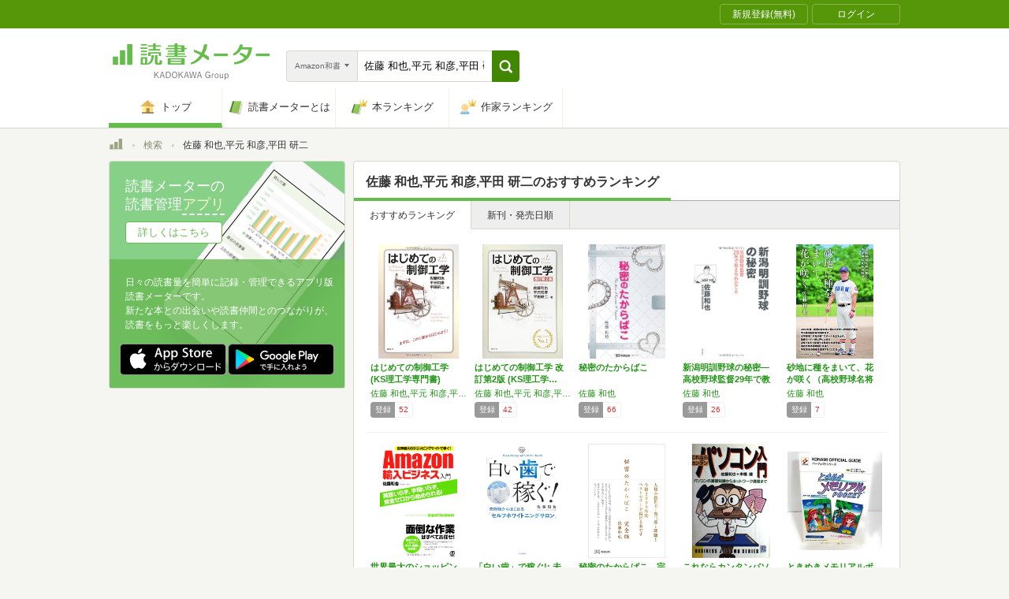

--- FILE ---
content_type: text/html; charset=utf-8
request_url: https://bookmeter.com/search?author=%E4%BD%90%E8%97%A4+%E5%92%8C%E4%B9%9F%2C%E5%B9%B3%E5%85%83+%E5%92%8C%E5%BD%A6%2C%E5%B9%B3%E7%94%B0+%E7%A0%94%E4%BA%8C&keyword=%E4%BD%90%E8%97%A4+%E5%92%8C%E4%B9%9F%2C%E5%B9%B3%E5%85%83+%E5%92%8C%E5%BD%A6%2C%E5%B9%B3%E7%94%B0+%E7%A0%94%E4%BA%8C&partial=true&sort=recommended&type=japanese_v2&page=1
body_size: 3328
content:
<span data-pagination="{&quot;pagination&quot;:{&quot;sort_field&quot;:&quot;score&quot;,&quot;sort_order&quot;:&quot;desc&quot;,&quot;offset&quot;:0,&quot;per_page&quot;:20,&quot;total&quot;:15}}" id="contents"><div class="books book-list book-list--grid"><ul class="book-list__group"><li class="group__book"><div class="book__thumbnail"><div class="thumbnail__cover"><a href="/books/2312626"><img alt="はじめての制御工学 (KS理工学専門書)" class="cover__image" src="https://m.media-amazon.com/images/I/516-+08NDnL._SL500_.jpg" /></a><div class="cover__icon"></div></div><div class="thumbnail__action"><div data-modal="{&quot;id&quot;:&quot;js_modal_47c340c853d92951d3d31897f261bcbb&quot;}" class="js-modal-button modal-button"><span class="action__icon"><nil></nil></span><span class="action__text">本を登録する</span></div></div></div><div class="book__detail"><div class="detail__title"><a href="/books/2312626">はじめての制御工学 (KS理工学専門書)</a></div><ul class="detail__authors"><li><a href="/search?author=%E4%BD%90%E8%97%A4+%E5%92%8C%E4%B9%9F%2C%E5%B9%B3%E5%85%83+%E5%92%8C%E5%BD%A6%2C%E5%B9%B3%E7%94%B0+%E7%A0%94%E4%BA%8C">佐藤 和也,平元 和彦,平田 研二</a></li></ul><div class="detail__page">256</div><dl class="detail__options"><dt class="options__title">登録</dt><dd class="options__item">52</dd></dl></div></li><li class="group__book"><div class="book__thumbnail"><div class="thumbnail__cover"><a href="/books/13194800"><img alt="はじめての制御工学 改訂第2版 (KS理工学専門書)" class="cover__image" src="https://m.media-amazon.com/images/I/41Qn-Q+no8L._SL500_.jpg" /></a><div class="cover__icon"></div></div><div class="thumbnail__action"><div data-modal="{&quot;id&quot;:&quot;js_modal_47c340c853d92951d3d31897f261bcbb&quot;}" class="js-modal-button modal-button"><span class="action__icon"><nil></nil></span><span class="action__text">本を登録する</span></div></div></div><div class="book__detail"><div class="detail__title"><a href="/books/13194800">はじめての制御工学 改訂第2版 (KS理工学…</a></div><ul class="detail__authors"><li><a href="/search?author=%E4%BD%90%E8%97%A4+%E5%92%8C%E4%B9%9F%2C%E5%B9%B3%E5%85%83+%E5%92%8C%E5%BD%A6%2C%E5%B9%B3%E7%94%B0+%E7%A0%94%E4%BA%8C">佐藤 和也,平元 和彦,平田 研二</a></li></ul><div class="detail__page">336</div><dl class="detail__options"><dt class="options__title">登録</dt><dd class="options__item">42</dd></dl></div></li><li class="group__book"><div class="book__thumbnail"><div class="thumbnail__cover"><a href="/books/357525"><img alt="秘密のたからばこ" class="cover__image" src="https://m.media-amazon.com/images/I/51y0JIsSWlL._SL500_.jpg" /></a><div class="cover__icon"></div></div><div class="thumbnail__action"><div data-modal="{&quot;id&quot;:&quot;js_modal_47c340c853d92951d3d31897f261bcbb&quot;}" class="js-modal-button modal-button"><span class="action__icon"><nil></nil></span><span class="action__text">本を登録する</span></div></div></div><div class="book__detail"><div class="detail__title"><a href="/books/357525">秘密のたからばこ</a></div><ul class="detail__authors"><li><a href="/search?author=%E4%BD%90%E8%97%A4+%E5%92%8C%E4%B9%9F">佐藤 和也</a></li></ul><div class="detail__page">750</div><dl class="detail__options"><dt class="options__title">登録</dt><dd class="options__item">66</dd></dl></div></li><li class="group__book"><div class="book__thumbnail"><div class="thumbnail__cover"><a href="/books/6457959"><img alt="新潟明訓野球の秘密―高校野球監督29年で教えられたこと" class="cover__image" src="https://m.media-amazon.com/images/I/41y3bc0LjsL._SL500_.jpg" /></a><div class="cover__icon"></div></div><div class="thumbnail__action"><div data-modal="{&quot;id&quot;:&quot;js_modal_47c340c853d92951d3d31897f261bcbb&quot;}" class="js-modal-button modal-button"><span class="action__icon"><nil></nil></span><span class="action__text">本を登録する</span></div></div></div><div class="book__detail"><div class="detail__title"><a href="/books/6457959">新潟明訓野球の秘密―高校野球監督29年で教え…</a></div><ul class="detail__authors"><li><a href="/search?author=%E4%BD%90%E8%97%A4+%E5%92%8C%E4%B9%9F">佐藤 和也</a></li></ul><div class="detail__page">203</div><dl class="detail__options"><dt class="options__title">登録</dt><dd class="options__item">26</dd></dl></div></li><li class="group__book"><div class="book__thumbnail"><div class="thumbnail__cover"><a href="/books/20672654"><img alt="砂地に種をまいて、花が咲く（高校野球名将が挑んだ大学野球10年の軌跡）" class="cover__image" src="https://m.media-amazon.com/images/I/51tMqbpGS6L._SL500_.jpg" /></a><div class="cover__icon"></div></div><div class="thumbnail__action"><div data-modal="{&quot;id&quot;:&quot;js_modal_47c340c853d92951d3d31897f261bcbb&quot;}" class="js-modal-button modal-button"><span class="action__icon"><nil></nil></span><span class="action__text">本を登録する</span></div></div></div><div class="book__detail"><div class="detail__title"><a href="/books/20672654">砂地に種をまいて、花が咲く（高校野球名将が挑…</a></div><ul class="detail__authors"><li><a href="/search?author=%E4%BD%90%E8%97%A4+%E5%92%8C%E4%B9%9F">佐藤 和也</a></li></ul><div class="detail__page">208</div><dl class="detail__options"><dt class="options__title">登録</dt><dd class="options__item">7</dd></dl></div></li></ul><ul class="book-list__group"><li class="group__book"><div class="book__thumbnail"><div class="thumbnail__cover"><a href="/books/7010741"><img alt="世界最大のショッピングサイトで稼ぐ!   Amazon輸入ビジネス入門" class="cover__image" src="https://m.media-amazon.com/images/I/51GClPsZTAL._SL500_.jpg" /></a><div class="cover__icon"></div></div><div class="thumbnail__action"><div data-modal="{&quot;id&quot;:&quot;js_modal_47c340c853d92951d3d31897f261bcbb&quot;}" class="js-modal-button modal-button"><span class="action__icon"><nil></nil></span><span class="action__text">本を登録する</span></div></div></div><div class="book__detail"><div class="detail__title"><a href="/books/7010741">世界最大のショッピングサイトで稼ぐ!   A…</a></div><ul class="detail__authors"><li><a href="/search?author=%E4%BD%90%E8%97%A4+%E5%92%8C%E4%B9%9F">佐藤 和也</a></li></ul><div class="detail__page">206</div><dl class="detail__options"><dt class="options__title">登録</dt><dd class="options__item">3</dd></dl></div></li><li class="group__book"><div class="book__thumbnail"><div class="thumbnail__cover"><a href="/books/22271703"><img alt="「白い歯」で稼ぐ!: 未経験からはじめる「セルフホワイトニングサロン」" class="cover__image" src="https://m.media-amazon.com/images/I/41xxNfGObcL._SL500_.jpg" /></a><div class="cover__icon"></div></div><div class="thumbnail__action"><div data-modal="{&quot;id&quot;:&quot;js_modal_47c340c853d92951d3d31897f261bcbb&quot;}" class="js-modal-button modal-button"><span class="action__icon"><nil></nil></span><span class="action__text">本を登録する</span></div></div></div><div class="book__detail"><div class="detail__title"><a href="/books/22271703">「白い歯」で稼ぐ!: 未経験からはじめる「セ…</a></div><ul class="detail__authors"><li><a href="/search?author=%E4%BD%90%E8%97%A4+%E5%92%8C%E4%B9%9F">佐藤 和也</a></li></ul><div class="detail__page">224</div><dl class="detail__options"><dt class="options__title">登録</dt><dd class="options__item">2</dd></dl></div></li><li class="group__book"><div class="book__thumbnail"><div class="thumbnail__cover"><a href="/books/21280885"><img alt="秘密のたからばこ　完全版" class="cover__image" src="https://m.media-amazon.com/images/I/41VejBiv8XL._SL500_.jpg" /></a><div class="cover__icon"></div></div><div class="thumbnail__action"><div data-modal="{&quot;id&quot;:&quot;js_modal_47c340c853d92951d3d31897f261bcbb&quot;}" class="js-modal-button modal-button"><span class="action__icon"><nil></nil></span><span class="action__text">本を登録する</span></div></div></div><div class="book__detail"><div class="detail__title"><a href="/books/21280885">秘密のたからばこ　完全版</a></div><ul class="detail__authors"><li><a href="/search?author=%E4%BD%90%E8%97%A4%E5%92%8C%E4%B9%9F">佐藤和也</a></li></ul><div class="detail__page">754</div><dl class="detail__options"><dt class="options__title">登録</dt><dd class="options__item">2</dd></dl></div></li><li class="group__book"><div class="book__thumbnail"><div class="thumbnail__cover"><a href="/books/2494124"><img alt="これならカンタンパソコン入門―パソコンの基礎知識からネットワーク通信まで (ビジネス実務シリーズ)" class="cover__image" src="https://m.media-amazon.com/images/I/51r6yRRjewL._SL500_.jpg" /></a><div class="cover__icon"></div></div><div class="thumbnail__action"><div data-modal="{&quot;id&quot;:&quot;js_modal_47c340c853d92951d3d31897f261bcbb&quot;}" class="js-modal-button modal-button"><span class="action__icon"><nil></nil></span><span class="action__text">本を登録する</span></div></div></div><div class="book__detail"><div class="detail__title"><a href="/books/2494124">これならカンタンパソコン入門―パソコンの基礎…</a></div><ul class="detail__authors"><li><a href="/search?author=%E4%BD%90%E8%97%A4+%E5%92%8C%E4%B9%9F%2C%E6%9C%AC%E6%A9%8B+%E5%81%A5">佐藤 和也,本橋 健</a></li></ul><div class="detail__page">237</div><dl class="detail__options"><dt class="options__title">登録</dt><dd class="options__item">0</dd></dl></div></li><li class="group__book"><div class="book__thumbnail"><div class="thumbnail__cover"><a href="/books/1895364"><img alt="ときめきメモリアルポケットパーフェクトガイド: 対応ゲームボーイゲームボーイカラー (KONAMI OFFICIAL GUIDE パーフェクトシリーズ)" class="cover__image" src="https://m.media-amazon.com/images/I/51zDdCn0spL._SL500_.jpg" /></a><div class="cover__icon"></div></div><div class="thumbnail__action"><div data-modal="{&quot;id&quot;:&quot;js_modal_47c340c853d92951d3d31897f261bcbb&quot;}" class="js-modal-button modal-button"><span class="action__icon"><nil></nil></span><span class="action__text">本を登録する</span></div></div></div><div class="book__detail"><div class="detail__title"><a href="/books/1895364">ときめきメモリアルポケットパーフェクトガイド…</a></div><ul class="detail__authors"><li><a href="/search?author=%E4%BE%9D%E7%94%B0+%E4%BB%81%E7%BE%8E%2C%E4%BD%90%E8%97%A4+%E5%92%8C%E4%B9%9F">依田 仁美,佐藤 和也</a></li></ul><div class="detail__page">159</div><dl class="detail__options"><dt class="options__title">登録</dt><dd class="options__item">0</dd></dl></div></li></ul><ul class="book-list__group"><li class="group__book"><div class="book__thumbnail"><div class="thumbnail__cover"><a href="/books/5283639"><img alt="はじめての現代制御理論 (KS理工学専門書)" class="cover__image" src="https://m.media-amazon.com/images/I/51WoPFYTkdL._SL500_.jpg" /></a><div class="cover__icon"></div></div><div class="thumbnail__action"><div data-modal="{&quot;id&quot;:&quot;js_modal_47c340c853d92951d3d31897f261bcbb&quot;}" class="js-modal-button modal-button"><span class="action__icon"><nil></nil></span><span class="action__text">本を登録する</span></div></div></div><div class="book__detail"><div class="detail__title"><a href="/books/5283639">はじめての現代制御理論 (KS理工学専門書)</a></div><ul class="detail__authors"><li><a href="/search?author=%E4%BD%90%E8%97%A4+%E5%92%8C%E4%B9%9F%2C%E4%B8%8B%E6%9C%AC+%E9%99%BD%E4%B8%80%2C%E7%86%8A%E6%BE%A4+%E5%85%B8%E8%89%AF">佐藤 和也,下本 陽一,熊澤 典良</a></li></ul><div class="detail__page">240</div><dl class="detail__options"><dt class="options__title">登録</dt><dd class="options__item">50</dd></dl></div></li><li class="group__book"><div class="book__thumbnail"><div class="thumbnail__cover"><a href="/books/20398124"><img alt="はじめての現代制御理論 改訂第2版 (KS理工学専門書)" class="cover__image" src="https://m.media-amazon.com/images/I/51v44J0w+LL._SL500_.jpg" /></a><div class="cover__icon"></div></div><div class="thumbnail__action"><div data-modal="{&quot;id&quot;:&quot;js_modal_47c340c853d92951d3d31897f261bcbb&quot;}" class="js-modal-button modal-button"><span class="action__icon"><nil></nil></span><span class="action__text">本を登録する</span></div></div></div><div class="book__detail"><div class="detail__title"><a href="/books/20398124">はじめての現代制御理論 改訂第2版 (KS理…</a></div><ul class="detail__authors"><li><a href="/search?author=%E4%BD%90%E8%97%A4+%E5%92%8C%E4%B9%9F%2C%E4%B8%8B%E6%9C%AC+%E9%99%BD%E4%B8%80%2C%E7%86%8A%E6%BE%A4+%E5%85%B8%E8%89%AF">佐藤 和也,下本 陽一,熊澤 典良</a></li></ul><div class="detail__page">304</div><dl class="detail__options"><dt class="options__title">登録</dt><dd class="options__item">10</dd></dl></div></li><li class="group__book"><div class="book__thumbnail"><div class="thumbnail__cover"><a href="/books/8157095"><img alt="工学基礎 はじめての線形代数学 (KS理工学専門書)" class="cover__image" src="https://m.media-amazon.com/images/I/417t1C2QM3L._SL500_.jpg" /></a><div class="cover__icon"></div></div><div class="thumbnail__action"><div data-modal="{&quot;id&quot;:&quot;js_modal_47c340c853d92951d3d31897f261bcbb&quot;}" class="js-modal-button modal-button"><span class="action__icon"><nil></nil></span><span class="action__text">本を登録する</span></div></div></div><div class="book__detail"><div class="detail__title"><a href="/books/8157095">工学基礎 はじめての線形代数学 (KS理工学…</a></div><ul class="detail__authors"><li><a href="/search?author=%E4%BD%90%E8%97%A4+%E5%92%8C%E4%B9%9F%2C%E5%8F%AA%E9%87%8E+%E8%A3%95%E4%B8%80%2C%E4%B8%8B%E6%9C%AC+%E9%99%BD%E4%B8%80">佐藤 和也,只野 裕一,下本 陽一</a></li></ul><div class="detail__page">224</div><dl class="detail__options"><dt class="options__title">登録</dt><dd class="options__item">10</dd></dl></div></li><li class="group__book"><div class="book__thumbnail"><div class="thumbnail__cover"><a href="/books/1214579"><img alt="生き残る生命保険代理店マニュアル" class="cover__image" src="https://m.media-amazon.com/images/I/31VhLf1g4SL._SL500_.jpg" /></a><div class="cover__icon"></div></div><div class="thumbnail__action"><div data-modal="{&quot;id&quot;:&quot;js_modal_47c340c853d92951d3d31897f261bcbb&quot;}" class="js-modal-button modal-button"><span class="action__icon"><nil></nil></span><span class="action__text">本を登録する</span></div></div></div><div class="book__detail"><div class="detail__title"><a href="/books/1214579">生き残る生命保険代理店マニュアル</a></div><ul class="detail__authors"><li><a href="/search?author=%E5%B9%B3%E7%94%B0+%E7%9B%B4%E6%A8%B9%2C%E5%A0%80+%E5%85%83%E6%98%AD%2C%E4%BD%90%E8%97%A4+%E5%92%8C%E4%B9%9F">平田 直樹,堀 元昭,佐藤 和也</a></li></ul><div class="detail__page">262</div><dl class="detail__options"><dt class="options__title">登録</dt><dd class="options__item">0</dd></dl></div></li><li class="group__book"><div class="book__thumbnail"><div class="thumbnail__cover"><a href="/books/4612396"><img alt="わかりやすい振動工学" class="cover__image" src="https://m.media-amazon.com/images/I/41ZCxu2OFcL._SL500_.jpg" /></a><div class="cover__icon"></div></div><div class="thumbnail__action"><div data-modal="{&quot;id&quot;:&quot;js_modal_47c340c853d92951d3d31897f261bcbb&quot;}" class="js-modal-button modal-button"><span class="action__icon"><nil></nil></span><span class="action__text">本を登録する</span></div></div></div><div class="book__detail"><div class="detail__title"><a href="/books/4612396">わかりやすい振動工学</a></div><ul class="detail__authors"><li><a href="/search?author=%E7%A0%82%E5%AD%90%E7%94%B0+%E5%8B%9D%E6%98%AD%2C%E4%BC%8A%E8%97%A4+%E6%99%BA%E5%8D%9A%2C%E9%84%AD+%E8%90%AC%E6%BA%B6%2C%E5%B9%B3%E5%85%83+%E5%92%8C%E5%BD%A6">砂子田 勝昭,伊藤 智博,鄭 萬溶,平元 和彦</a></li></ul><div class="detail__page">221</div><dl class="detail__options"><dt class="options__title">登録</dt><dd class="options__item">4</dd></dl></div></li></ul></div></span><span id="modals"><section class="modal modal-requirement-login" id="js_modal_47c340c853d92951d3d31897f261bcbb"><div class="modal__window"><header class="window__header"><h1 class="header__title">会員登録(無料)が必要です</h1></header><div class="window__inner"><div class="authentication-modal"><div class="authentication-modal__header"><p>この機能をご利用になるには会員登録（無料）のうえ、ログインする必要があります。</p><p>会員登録すると読んだ本の管理や、感想・レビューの投稿などが行なえます</p></div><div class="authentication-modal__content"><div class="authentication-modal__content__item"><div class="authentication-modal__content__item__header">登録がまだの方はこちら</div><ul class="authentication-modal__content__item__action"><li><a class="btn btn--bookmeter btn--large" href="/signup"><span class="btn__icon btn__icon--bookmeter"></span><span class="btn__text">今すぐ登録(無料)</span></a></li><li><a class="btn-login btn-login--large" href="/users/linkages/facebook/authenticate"><span class="btn-login__icon"><img alt="Facebookで登録" width="20" height="20" src="/assets/common/sns-icon/facebook-icon-cb8ed320edbfb536ca8a3f2c6303513dd6c3ee790f114d529c27e0cb790a08f6.svg" /></span><span class="btn__text">Facebookで登録</span></a></li><li><a class="btn-login btn-login--large" href="/users/linkages/twitter/authenticate"><span class="btn-login__icon"><img alt="Xで登録" width="20" height="20" src="/assets/common/sns-icon/x-icon-37ae7673136fb3d0ff4c1abc1c1feb1ef50cc76b447f7c7efd69e76440260733.svg" /></span><span class="btn__text">Xで登録</span></a></li><li><a class="btn-login btn-login--large" href="/users/linkages/google/authenticate"><span class="btn-login__icon"><img alt="Googleで登録" width="20" height="20" src="/assets/common/sns-icon/google-icon-820ba25266f74c9c39e45ef3bd67555a45ee1bd9f94a6d1a4d3874f19e03323f.svg" /></span><span class="btn__text">Googleで登録</span></a></li></ul></div><div class="authentication-modal__content__item"><div class="authentication-modal__content__item__header">既に登録済みの方はこちら</div><ul class="authentication-modal__content__item__action"><li><a class="btn btn--yes btn--large btn--center" href="/login">ログイン</a></li></ul></div></div><div class="authentication-modal__footer">もう少し読書メーターの機能を知りたい場合は、<a target="_blank" href="/about">読書メーターとは</a>をご覧ください</div></div></div><div class="window__close js-modal-close"><div class="close__icon"></div></div></div><div class="modal__background js-modal-close"></div></section></span><span id="is_advertisable">false</span>